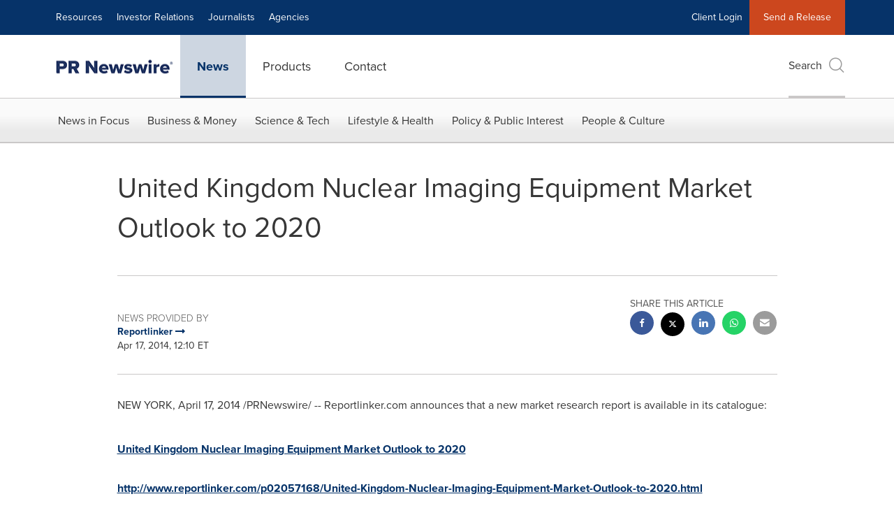

--- FILE ---
content_type: application/javascript; charset=UTF-8
request_url: https://www.prnewswire.com/cdn-cgi/challenge-platform/scripts/jsd/main.js
body_size: 9989
content:
window._cf_chl_opt={AKGCx8:'b'};~function(q7,mf,mK,mg,mN,mc,mz,my,q1,q2){q7=d,function(G,m,qf,q6,s,W){for(qf={G:189,m:275,s:195,W:246,C:379,S:282,a:341,v:401,X:167,k:259,h:236,R:309},q6=d,s=G();!![];)try{if(W=-parseInt(q6(qf.G))/1*(-parseInt(q6(qf.m))/2)+parseInt(q6(qf.s))/3+parseInt(q6(qf.W))/4*(-parseInt(q6(qf.C))/5)+-parseInt(q6(qf.S))/6*(-parseInt(q6(qf.a))/7)+-parseInt(q6(qf.v))/8*(-parseInt(q6(qf.X))/9)+-parseInt(q6(qf.k))/10*(parseInt(q6(qf.h))/11)+-parseInt(q6(qf.R))/12,m===W)break;else s.push(s.shift())}catch(C){s.push(s.shift())}}(n,627830),mf=this||self,mK=mf[q7(174)],mg=null,mN=mx(),mc=function(Wi,Ww,WV,WR,Wh,Wk,qX,m,s,W,C){return Wi={G:406,m:194,s:408},Ww={G:410,m:353,s:366,W:182,C:410,S:178,a:337,v:347,X:265,k:184,h:410,R:173,P:307,F:378,O:192,V:380,i:308,Q:265,l:271,e:410,L:256,Y:281,j:366,M:355,J:359,U:306,f:293,K:316,g:429,E:429,o:410},WV={G:425,m:384,s:348,W:267,C:348,S:446,a:399,v:222,X:360,k:438,h:319},WR={G:319,m:316,s:314,W:284,C:190,S:192,a:357,v:172,X:301,k:307,h:429,R:212,P:238,F:329,O:215,V:357,i:166,Q:357,l:305,e:234,L:434,Y:357,j:320,M:192,J:350,U:410,f:182,K:240,g:412,E:192,o:360,Z:398,b:212,A:202,D:192,B:357,x:338,N:438,I:330,c:328,z:357,y:410,H:307,T:269,n0:434,n1:447,n2:339,n3:192,n4:293},Wh={G:234},Wk={G:286,m:429},qX=q7,m={'VQSPA':function(S,a){return S==a},'coZQN':function(S,a){return S<a},'GOQZD':function(S,a){return S<<a},'Gfkay':function(S,a){return a&S},'UMZwS':function(S,a){return S(a)},'IuMdP':function(S,a){return a===S},'vLTnq':qX(Wi.G),'kcRBn':function(S,a){return S+a},'eSuVE':function(S,a){return S<a},'PFdUA':function(S,a){return S>a},'BpPot':function(S,a){return a|S},'opDUu':function(S,a){return S-a},'Tpvjx':function(S,a){return S(a)},'UwDlO':function(S,a){return S<a},'LrQlP':function(S,a){return S<<a},'CJqDe':function(S,a){return S-a},'OVgWq':function(S,a){return a==S},'SqEdp':function(S,a){return a!==S},'wfqmL':function(S,a){return S==a},'rnIYN':function(S,a){return S<<a},'AJvan':function(S,a){return a==S},'UMCoa':function(S,a){return S(a)},'AlimU':function(S,a){return S<<a},'qiixF':function(S,a){return S<a},'MueIT':function(S,a){return a&S},'kFNbw':function(S,a){return S-a},'BfRhx':function(S,a){return S&a},'vLKVR':function(S,a){return a*S},'rgYiZ':function(S,a){return S!=a},'ZAjEc':function(S,a){return S&a},'eBFQy':function(S,a){return a==S},'XCeRG':function(S,a){return S(a)},'lrSVV':function(S,a){return S(a)},'MAxLj':function(S,a){return S&a},'hPclN':function(S,a){return S<a},'mmenE':function(S,a){return a===S},'cUjpS':function(S,a){return S<a},'BXGWR':function(S,a){return a!=S},'fXZTT':function(S,a){return S&a},'CMSXv':function(S,a){return S*a},'QIjsc':function(S,a){return S(a)},'UBGUe':function(S,a){return S-a}},s=String[qX(Wi.m)],W={'h':function(S,qk){return qk=qX,m[qk(Wh.G)](null,S)?'':W.g(S,6,function(a,qh){return qh=qk,qh(Wk.G)[qh(Wk.m)](a)})},'g':function(S,X,R,qR,P,F,O,V,i,Q,L,Y,j,M,J,U,K,E){if(qR=qX,null==S)return'';for(F={},O={},V='',i=2,Q=3,L=2,Y=[],j=0,M=0,J=0;J<S[qR(WR.G)];J+=1)if(m[qR(WR.m)](qR(WR.s),m[qR(WR.W)])){for(D=1,B=0;m[qR(WR.C)](x,N);P=z<<1|y,H==T-1?(n0=0,n1[qR(WR.S)](n2(n3)),n4=0):n5++,n6=0,I++);for(n7=n8[qR(WR.a)](0),n9=0;16>nn;nd=m[qR(WR.v)](nG,1)|m[qR(WR.X)](nm,1),nq==ns-1?(nW=0,nC[qR(WR.S)](m[qR(WR.k)](nS,na)),nv=0):nX++,nk>>=1,nr++);}else if(U=S[qR(WR.h)](J),Object[qR(WR.R)][qR(WR.P)][qR(WR.F)](F,U)||(F[U]=Q++,O[U]=!0),K=m[qR(WR.O)](V,U),Object[qR(WR.R)][qR(WR.P)][qR(WR.F)](F,K))V=K;else{if(Object[qR(WR.R)][qR(WR.P)][qR(WR.F)](O,V)){if(256>V[qR(WR.V)](0)){for(P=0;m[qR(WR.i)](P,L);j<<=1,M==X-1?(M=0,Y[qR(WR.S)](R(j)),j=0):M++,P++);for(E=V[qR(WR.Q)](0),P=0;m[qR(WR.l)](8,P);j=m[qR(WR.v)](j,1)|1.67&E,m[qR(WR.e)](M,X-1)?(M=0,Y[qR(WR.S)](m[qR(WR.k)](R,j)),j=0):M++,E>>=1,P++);}else{for(E=1,P=0;P<L;j=m[qR(WR.L)](j<<1.09,E),X-1==M?(M=0,Y[qR(WR.S)](R(j)),j=0):M++,E=0,P++);for(E=V[qR(WR.Y)](0),P=0;16>P;j=E&1|j<<1.91,M==m[qR(WR.j)](X,1)?(M=0,Y[qR(WR.M)](m[qR(WR.J)](R,j)),j=0):M++,E>>=1,P++);}i--,i==0&&(i=Math[qR(WR.U)](2,L),L++),delete O[V]}else for(E=F[V],P=0;m[qR(WR.f)](P,L);j=m[qR(WR.K)](j,1)|E&1.61,M==m[qR(WR.g)](X,1)?(M=0,Y[qR(WR.E)](R(j)),j=0):M++,E>>=1,P++);V=(i--,m[qR(WR.o)](0,i)&&(i=Math[qR(WR.U)](2,L),L++),F[K]=Q++,String(U))}if(m[qR(WR.Z)]('',V)){if(Object[qR(WR.b)][qR(WR.P)][qR(WR.F)](O,V)){if(256>V[qR(WR.Q)](0)){for(P=0;P<L;j<<=1,m[qR(WR.A)](M,X-1)?(M=0,Y[qR(WR.D)](R(j)),j=0):M++,P++);for(E=V[qR(WR.B)](0),P=0;m[qR(WR.l)](8,P);j=m[qR(WR.x)](j,1)|E&1,m[qR(WR.N)](M,X-1)?(M=0,Y[qR(WR.E)](m[qR(WR.I)](R,j)),j=0):M++,E>>=1,P++);}else{for(E=1,P=0;P<L;j=m[qR(WR.c)](j,1)|E,m[qR(WR.N)](M,X-1)?(M=0,Y[qR(WR.M)](R(j)),j=0):M++,E=0,P++);for(E=V[qR(WR.z)](0),P=0;16>P;j=1&E|j<<1,X-1==M?(M=0,Y[qR(WR.S)](m[qR(WR.I)](R,j)),j=0):M++,E>>=1,P++);}i--,0==i&&(i=Math[qR(WR.y)](2,L),L++),delete O[V]}else for(E=F[V],P=0;P<L;j=m[qR(WR.L)](j<<1.32,1.67&E),m[qR(WR.N)](M,X-1)?(M=0,Y[qR(WR.D)](m[qR(WR.H)](R,j)),j=0):M++,E>>=1,P++);i--,m[qR(WR.N)](0,i)&&L++}for(E=2,P=0;m[qR(WR.T)](P,L);j=m[qR(WR.n0)](j<<1,m[qR(WR.n1)](E,1)),M==m[qR(WR.g)](X,1)?(M=0,Y[qR(WR.S)](R(j)),j=0):M++,E>>=1,P++);for(;;)if(j<<=1,M==m[qR(WR.n2)](X,1)){Y[qR(WR.n3)](R(j));break}else M++;return Y[qR(WR.n4)]('')},'j':function(S,WO,qP,a,k,h,R){if(WO={G:357},qP=qX,a={'Pcowx':function(X,k){return k===X},'VLOHQ':function(X,k,h){return X(k,h)},'fZPhv':function(X,k){return X+k}},qP(WV.G)===qP(WV.m))(k=i[Q],h=l(e,L,k),Y(h))?(R=a[qP(WV.s)]('s',h)&&!b[qP(WV.W)](A[k]),a[qP(WV.C)](qP(WV.S),D+k)?a[qP(WV.a)](B,x+k,h):R||N(a[qP(WV.v)](I,k),c[k])):o(Z+k,h);else return m[qP(WV.X)](null,S)?'':m[qP(WV.k)]('',S)?null:W.i(S[qP(WV.h)],32768,function(k,qF){return qF=qP,S[qF(WO.G)](k)})},'i':function(S,X,R,qu,P,F,O,V,i,Q,L,Y,j,M,J,U,E,K){for(qu=qX,P=[],F=4,O=4,V=3,i=[],Y=R(0),j=X,M=1,Q=0;3>Q;P[Q]=Q,Q+=1);for(J=0,U=Math[qu(Ww.G)](2,2),L=1;L!=U;K=m[qu(Ww.m)](Y,j),j>>=1,0==j&&(j=X,Y=R(M++)),J|=m[qu(Ww.s)](m[qu(Ww.W)](0,K)?1:0,L),L<<=1);switch(J){case 0:for(J=0,U=Math[qu(Ww.C)](2,8),L=1;m[qu(Ww.S)](L,U);K=m[qu(Ww.a)](Y,j),j>>=1,m[qu(Ww.v)](0,j)&&(j=X,Y=m[qu(Ww.X)](R,M++)),J|=(0<K?1:0)*L,L<<=1);E=m[qu(Ww.k)](s,J);break;case 1:for(J=0,U=Math[qu(Ww.h)](2,16),L=1;U!=L;K=m[qu(Ww.R)](Y,j),j>>=1,0==j&&(j=X,Y=m[qu(Ww.P)](R,M++)),J|=(m[qu(Ww.F)](0,K)?1:0)*L,L<<=1);E=s(J);break;case 2:return''}for(Q=P[3]=E,i[qu(Ww.O)](E);;)if(m[qu(Ww.V)](qu(Ww.i),qu(Ww.i))){if(M>S)return'';for(J=0,U=Math[qu(Ww.G)](2,V),L=1;L!=U;K=j&Y,j>>=1,0==j&&(j=X,Y=m[qu(Ww.Q)](R,M++)),J|=(m[qu(Ww.l)](0,K)?1:0)*L,L<<=1);switch(E=J){case 0:for(J=0,U=Math[qu(Ww.e)](2,8),L=1;m[qu(Ww.L)](L,U);K=m[qu(Ww.Y)](Y,j),j>>=1,0==j&&(j=X,Y=R(M++)),J|=m[qu(Ww.j)](0<K?1:0,L),L<<=1);P[O++]=s(J),E=O-1,F--;break;case 1:for(J=0,U=Math[qu(Ww.h)](2,16),L=1;L!=U;K=j&Y,j>>=1,0==j&&(j=X,Y=R(M++)),J|=m[qu(Ww.M)](0<K?1:0,L),L<<=1);P[O++]=m[qu(Ww.J)](s,J),E=m[qu(Ww.U)](O,1),F--;break;case 2:return i[qu(Ww.f)]('')}if(0==F&&(F=Math[qu(Ww.e)](2,V),V++),P[E])E=P[E];else if(m[qu(Ww.K)](E,O))E=Q+Q[qu(Ww.g)](0);else return null;i[qu(Ww.O)](E),P[O++]=Q+E[qu(Ww.E)](0),F--,Q=E,0==F&&(F=Math[qu(Ww.o)](2,V),V++)}else W=C[S]}},C={},C[qX(Wi.s)]=W.h,C}(),mz={},mz[q7(220)]='o',mz[q7(197)]='s',mz[q7(419)]='u',mz[q7(375)]='z',mz[q7(334)]='n',mz[q7(183)]='I',mz[q7(193)]='b',my=mz,mf[q7(324)]=function(G,s,W,C,WN,Wx,WD,qi,S,h,R,P,F,O,Q,j,M,J,U,K,g,V){if(WN={G:185,m:262,s:217,W:296,C:168,S:446,a:405,v:196,X:311,k:405,h:196,R:227,P:443,F:239,O:227,V:443,i:431,Q:392,l:319,e:437,L:175,Y:253,j:290,M:433,J:224,U:449,f:423,K:345,g:250,E:299,o:318,Z:326,b:252,A:210,D:371,B:289,x:188,N:267,I:300,c:374,z:317},Wx={G:200,m:264,s:233,W:272,C:319,S:402,a:373,v:393,X:201,k:192,h:244,R:235,P:394,F:317,O:365,V:331},WD={G:212,m:238,s:329,W:192},qi=q7,S={'zVBli':function(i,Q){return i===Q},'fUlik':function(i,Q){return i<Q},'kVduc':function(i,Q){return i(Q)},'FzXPP':function(i,Q){return i+Q},'KODpm':function(i,Q){return i===Q},'jwaLq':qi(WN.G),'kHiMK':qi(WN.m),'UakIs':function(i,Q){return i+Q},'Esqwy':function(i,Q){return i+Q},'jwbru':qi(WN.s),'EFuNi':qi(WN.W),'GIWuW':qi(WN.C),'HntFv':function(i,Q,L,Y){return i(Q,L,Y)},'GcNmx':function(i,Q){return Q===i},'xxZaX':qi(WN.S),'bRjqJ':function(i,Q){return i+Q}},null===s||void 0===s)return C;for(h=q0(s),G[qi(WN.a)][qi(WN.v)]&&(h=h[qi(WN.X)](G[qi(WN.k)][qi(WN.h)](s))),h=G[qi(WN.R)][qi(WN.P)]&&G[qi(WN.F)]?G[qi(WN.O)][qi(WN.V)](new G[(qi(WN.F))](h)):function(i,ql,Y,j,M,J,Q){if(ql=qi,S[ql(Wx.G)](S[ql(Wx.m)],S[ql(Wx.s)])){for(Y=P[ql(Wx.W)](F),j=0;j<Y[ql(Wx.C)];j++)if(M=Y[j],S[ql(Wx.S)]('f',M)&&(M='N'),J[M]){for(J=0;S[ql(Wx.a)](J,U[Y[j]][ql(Wx.C)]);-1===M[M][ql(Wx.v)](K[Y[j]][J])&&(S[ql(Wx.X)](Q,E[Y[j]][J])||o[M][ql(Wx.k)](S[ql(Wx.h)]('o.',Z[Y[j]][J]))),J++);}else G[M]=A[Y[j]][ql(Wx.R)](function(z){return'o.'+z})}else{for(i[ql(Wx.P)](),Q=0;Q<i[ql(Wx.C)];S[ql(Wx.S)](i[Q],i[S[ql(Wx.F)](Q,1)])?i[ql(Wx.O)](S[ql(Wx.V)](Q,1),1):Q+=1);return i}}(h),R='nAsAaAb'.split('A'),R=R[qi(WN.i)][qi(WN.Q)](R),P=0;P<h[qi(WN.l)];P++)if(F=h[P],O=S[qi(WN.e)](mT,G,s,F),R(O)){if(qi(WN.L)===qi(WN.Y))try{for(Q=S[qi(WN.j)][qi(WN.M)]('|'),j=0;!![];){switch(Q[j++]){case'0':M={};continue;case'1':M=i(U,J[qi(WN.J)],'d.',M);continue;case'2':J=P[qi(WN.U)](S[qi(WN.f)]);continue;case'3':M=V(U,U[qi(WN.K)]||U[qi(WN.g)],'n.',M);continue;case'4':U=J[qi(WN.E)];continue;case'5':J[qi(WN.o)]='-1';continue;case'6':M=O(U,U,'',M);continue;case'7':Q[qi(WN.Z)][qi(WN.b)](J);continue;case'8':F[qi(WN.Z)][qi(WN.A)](J);continue;case'9':J[qi(WN.D)]=S[qi(WN.B)];continue;case'10':return K={},K.r=M,K.e=null,K}break}}catch(E){return g={},g.r={},g.e=E,g}else V=S[qi(WN.x)]('s',O)&&!G[qi(WN.N)](s[F]),S[qi(WN.I)]===W+F?X(W+F,O):V||X(S[qi(WN.c)](W,F),s[F])}else X(S[qi(WN.z)](W,F),O);return C;function X(i,Q,qQ){qQ=qi,Object[qQ(WD.G)][qQ(WD.m)][qQ(WD.s)](C,Q)||(C[Q]=[]),C[Q][qQ(WD.W)](i)}},q1=q7(420)[q7(433)](';'),q2=q1[q7(431)][q7(392)](q1),mf[q7(292)]=function(G,m,C0,qe,s,W,C,S,v){for(C0={G:272,m:164,s:319,W:351,C:319,S:440,a:393,v:325,X:192,k:409,h:235},qe=q7,s={'BhqRL':function(X,k){return X<k},'GBbfL':function(X,k){return X<k},'eRnFC':function(X,k){return X===k},'GfwHh':function(X,k){return X(k)},'AcjgO':function(X,k){return X+k}},W=Object[qe(C0.G)](m),C=0;s[qe(C0.m)](C,W[qe(C0.s)]);C++)if(S=W[C],'f'===S&&(S='N'),G[S]){for(v=0;s[qe(C0.W)](v,m[W[C]][qe(C0.C)]);s[qe(C0.S)](-1,G[S][qe(C0.a)](m[W[C]][v]))&&(s[qe(C0.v)](q2,m[W[C]][v])||G[S][qe(C0.X)](s[qe(C0.k)]('o.',m[W[C]][v]))),v++);}else G[S]=m[W[C]][qe(C0.h)](function(X){return'o.'+X})},q4();function d(r,G,m,q){return r=r-164,m=n(),q=m[r],q}function q3(C2,qL,s,W,C,S,a,v,X,k){s=(C2={G:345,m:250,s:209,W:433,C:299,S:249,a:370,v:224,X:449,k:296,h:318,R:371,P:168,F:326,O:252,V:415,i:210},qL=q7,{'gcjfr':qL(C2.G),'vDJWX':qL(C2.m),'pTTiU':function(h,R,P,F,O){return h(R,P,F,O)}});try{for(W=qL(C2.s)[qL(C2.W)]('|'),C=0;!![];){switch(W[C++]){case'0':S=a[qL(C2.C)];continue;case'1':v=pRIb1(S,S[s[qL(C2.S)]]||S[s[qL(C2.a)]],'n.',v);continue;case'2':v=pRIb1(S,a[qL(C2.v)],'d.',v);continue;case'3':a=mK[qL(C2.X)](qL(C2.k));continue;case'4':a[qL(C2.h)]='-1';continue;case'5':a[qL(C2.R)]=qL(C2.P);continue;case'6':mK[qL(C2.F)][qL(C2.O)](a);continue;case'7':v=s[qL(C2.V)](pRIb1,S,S,'',v);continue;case'8':v={};continue;case'9':mK[qL(C2.F)][qL(C2.i)](a);continue;case'10':return X={},X.r=v,X.e=null,X}break}}catch(h){return k={},k.r={},k.e=h,k}}function mB(G,m,sl,sQ,si,sw,qs,s,W,C,S){if(sl={G:181,m:435,s:430,W:332,C:199,S:298,a:257,v:344,X:356,k:372,h:342,R:268,P:417,F:344,O:343,V:310,i:231,Q:297,l:274,e:285,L:208,Y:258,j:225,M:368,J:248,U:203,f:276,K:203,g:276,E:231,o:387,Z:287,b:408,A:283},sQ={G:418},si={G:377,m:322,s:165,W:288,C:242,S:442,a:377},sw={G:226,m:208},qs=q7,s={'eFWbW':function(a,v){return a(v)},'dZHIs':function(a,v){return a<v},'buMSI':qs(sl.G),'CQdNm':function(a,v){return a(v)},'ogRNo':function(a,v){return a+v},'oJZAp':qs(sl.m),'KHaQY':function(a,v){return a+v},'YwLKo':qs(sl.s),'NjAgC':function(a,v){return a!==v},'xKwJQ':qs(sl.W),'FTsxm':qs(sl.C),'MTwFB':function(a){return a()},'PkCeY':function(a){return a()}},W=mf[qs(sl.S)],console[qs(sl.a)](mf[qs(sl.v)]),C=new mf[(qs(sl.X))](),C[qs(sl.k)](qs(sl.h),s[qs(sl.R)](s[qs(sl.P)]+mf[qs(sl.F)][qs(sl.O)]+qs(sl.V),W.r)),W[qs(sl.i)]){if(s[qs(sl.Q)](s[qs(sl.l)],s[qs(sl.e)]))C[qs(sl.L)]=5e3,C[qs(sl.Y)]=function(qW){qW=qs,s[qW(sw.G)](m,qW(sw.m))};else return null}C[qs(sl.j)]=function(qC){qC=qs,C[qC(si.G)]>=200&&s[qC(si.m)](C[qC(si.G)],300)?m(s[qC(si.s)]):s[qC(si.W)](m,s[qC(si.C)](qC(si.S),C[qC(si.a)]))},C[qs(sl.M)]=function(qS){qS=qs,m(s[qS(sQ.G)])},S={'t':s[qs(sl.J)](mA),'lhr':mK[qs(sl.U)]&&mK[qs(sl.U)][qs(sl.f)]?mK[qs(sl.K)][qs(sl.g)]:'','api':W[qs(sl.E)]?!![]:![],'c':s[qs(sl.o)](mZ),'payload':G},C[qs(sl.Z)](mc[qs(sl.b)](JSON[qs(sl.A)](S)))}function q4(Cd,Cr,C9,C8,C7,qY,G,m,s,W,C,S,a,v){for(Cd={G:426,m:361,s:433,W:298,C:245,S:426,a:335,v:427,X:170,k:218,h:260,R:221,P:221},Cr={G:388,m:427,s:390,W:221},C9={G:335},C8={G:198},C7={G:237},qY=q7,G={'EMCdj':function(X){return X()},'VGEKD':function(X){return X()},'Tdqbn':function(X,k){return X!==k},'zhtZd':qY(Cd.G)},m=qY(Cd.m)[qY(Cd.s)]('|'),s=0;!![];){switch(m[s++]){case'0':W=function(qt){if(qt=qY,!a){if(a=!![],!S[qt(C7.G)](mD))return;mE(function(X){q5(C,X)})}};continue;case'1':C=mf[qY(Cd.W)];continue;case'2':if(!G[qY(Cd.C)](mD))return;continue;case'3':if(!C)return;continue;case'4':S={'buTOj':function(X,qj){return qj=qY,G[qj(C8.G)](X)},'MKpYB':function(X,k,qM){return qM=qY,G[qM(C9.G)](X,k)},'LOWiC':qY(Cd.S)};continue;case'5':a=![];continue;case'6':G[qY(Cd.a)](mK[qY(Cd.v)],G[qY(Cd.X)])?W():mf[qY(Cd.k)]?mK[qY(Cd.k)](qY(Cd.h),W):(v=mK[qY(Cd.R)]||function(){},mK[qY(Cd.P)]=function(qJ){qJ=qY,v(),S[qJ(Cr.G)](mK[qJ(Cr.m)],S[qJ(Cr.s)])&&(mK[qJ(Cr.W)]=v,W())});continue}break}}function q0(m,WJ,qw,s,W,C){for(WJ={G:395,m:395,s:311,W:272,C:416},qw=q7,s={},s[qw(WJ.G)]=function(S,v){return S!==v},W=s,C=[];W[qw(WJ.m)](null,m);C=C[qw(WJ.s)](Object[qw(WJ.W)](m)),m=Object[qw(WJ.C)](m));return C}function mD(sX,qq,G,m,s,W,C,S){for(sX={G:241,m:270,s:433,W:216,C:214,S:400,a:230,v:381},qq=q7,G={'XJBdv':qq(sX.G),'XieCp':function(a,v){return a/v},'IPHuI':function(a){return a()},'VRFIM':function(a,v){return a-v}},m=G[qq(sX.m)][qq(sX.s)]('|'),s=0;!![];){switch(m[s++]){case'0':W=Math[qq(sX.W)](G[qq(sX.C)](Date[qq(sX.S)](),1e3));continue;case'1':C=3600;continue;case'2':S=G[qq(sX.a)](mA);continue;case'3':if(G[qq(sX.v)](W,S)>C)return![];continue;case'4':return!![]}break}}function mE(G,qE,qg,q9,m,s){qE={G:303,m:213},qg={G:422},q9=q7,m={'BEsSo':function(W,C,S){return W(C,S)}},s=q3(),mB(s.r,function(W,q8){q8=d,typeof G===q8(qg.G)&&G(W),mp()}),s.e&&m[q9(qE.G)](mI,q9(qE.m),s.e)}function n(Cm){return Cm='fXZTT,4551594vQWjQO,stringify,vLTnq,FTsxm,dhJON-jMo9fperkD1V$8U+xYu5mtbqPc3nIwFWCQlEaXK4BAvGyHsLZRi760gz2ST,send,CQdNm,GIWuW,jwbru,OHOCJ,rxvNi8,join,hgXnO,JtFBJ,iframe,NjAgC,__CF$cv$params,contentWindow,xxZaX,Gfkay,kulDt,BEsSo,YXgRP,PFdUA,UBGUe,UMZwS,JeYUP,6150036ssMcxm,/jsd/oneshot/d251aa49a8a3/0.5483596195502639:1768965823:vABY4ABLYwuvPOsnGU6cxhOUZ2w-z2gvZ2W8UKdS9Hs/,concat,saQMf,pzPSk,XBapY,LRmiB4,IuMdP,UakIs,tabIndex,length,opDUu,chctx,dZHIs,toString,pRIb1,GfwHh,body,detail,AlimU,call,UMCoa,Esqwy,mAjZN,uVjPp,number,Tdqbn,errorInfoObject,ZAjEc,rnIYN,kFNbw,[native code],7APkyKa,POST,AKGCx8,_cf_chl_opt,clientInformation,SSTpq3,eBFQy,Pcowx,pkLOA2,Tpvjx,GBbfL,error,BfRhx,isArray,CMSXv,XMLHttpRequest,charCodeAt,source,QIjsc,OVgWq,4|1|3|2|5|0|6,HUwap,rZSst,PUvps,splice,vLKVR,PZTLL,onerror,parent,vDJWX,style,open,fUlik,bRjqJ,symbol,mASlM,status,hPclN,3495iqYAYK,mmenE,VRFIM,MNbTY,random,DXjMO,BpzFa,vJPkw,PkCeY,MKpYB,lKWNh,LOWiC,Twahw,bind,indexOf,sort,FxYJY,bcNei,7|5|2|0|1|3|6|4,SqEdp,VLOHQ,now,16FKMdFu,zVBli,OdwnL,pSHsa,Object,hxdIQ,cloudflare-invisible,beOYam,AcjgO,pow,postMessage,CJqDe,sid,catch,pTTiU,getPrototypeOf,YwLKo,oJZAp,undefined,_cf_chl_opt;JJgc4;PJAn2;kJOnV9;IWJi4;OHeaY1;DqMg0;FKmRv9;LpvFx1;cAdz2;PqBHf2;nFZCC5;ddwW5;pRIb1;rxvNi8;RrrrA2;erHi9,fdjQm,function,EFuNi,TYlZ6,sIQPi,loading,readyState,randomUUID,charAt,/cdn-cgi/challenge-platform/h/,includes,yuLhA,split,BpPot,xhr-error,/invisible/jsd,HntFv,AJvan,XQdsm,eRnFC,CXVKZ,http-code:,from,JBxy9,JBYek,d.cookie,MueIT,MjYka,createElement,BhqRL,buMSI,eSuVE,2079081VdhFRm,display: none,bKPGU,zhtZd,xNMpG,GOQZD,MAxLj,document,MiorM,YMMjH,event,rgYiZ,zKHQs,GIvev,success,UwDlO,bigint,lrSVV,xSkMk,3|2|0|1|4,HgwBA,GcNmx,2aVuLDt,coZQN,GUbHo,push,boolean,fromCharCode,1862394STqKus,getOwnPropertyNames,string,VGEKD,XJMBV,KODpm,kVduc,wfqmL,location,HhxCW,ZUrxA,OpocS,jsd,timeout,3|5|4|9|0|8|7|1|2|6|10,appendChild,aUjz8,prototype,error on cf_chl_props,XieCp,kcRBn,floor,2|9|5|8|4|0|6|3|1|7|10,addEventListener,AdeF3,object,onreadystatechange,fZPhv,CnwA5,contentDocument,onload,eFWbW,Array,eUufF,/b/ov1/0.5483596195502639:1768965823:vABY4ABLYwuvPOsnGU6cxhOUZ2w-z2gvZ2W8UKdS9Hs/,IPHuI,api,BnMhw,kHiMK,VQSPA,map,11zzVdNT,buTOj,hasOwnProperty,Set,LrQlP,1|2|0|3|4,ogRNo,muNBU,FzXPP,EMCdj,724zSQNZd,JAvwf,MTwFB,gcjfr,navigator,Function,removeChild,cLJYA,CHhVE,ogTWq,BXGWR,log,ontimeout,9508030lvDiCe,DOMContentLoaded,BzJQw,mkKvp,WHDzf,jwaLq,XCeRG,QZlok,isNaN,KHaQY,qiixF,XJBdv,cUjpS,keys,TFuDX,xKwJQ,376240eHThFo,href,BhVhW,QdwLQ,XEBFV,JhAnA'.split(','),n=function(){return Cm},n()}function mA(sC,qm,G){return sC={G:298,m:216},qm=q7,G=mf[qm(sC.G)],Math[qm(sC.m)](+atob(G.t))}function mT(G,m,s,Wj,qV,W,C,S){W=(Wj={G:422,m:254,s:295,W:220,C:363,S:187,a:414,v:414,X:227,k:354,h:363,R:187,P:191},qV=q7,{'CHhVE':function(X,k){return X==k},'JtFBJ':function(X,k){return X===k},'rZSst':function(X,k){return X==k},'HgwBA':qV(Wj.G),'GUbHo':function(X,k,h){return X(k,h)}});try{C=m[s]}catch(X){return'i'}if(W[qV(Wj.m)](null,C))return W[qV(Wj.s)](void 0,C)?'u':'x';if(qV(Wj.W)==typeof C)try{if(W[qV(Wj.C)](W[qV(Wj.S)],typeof C[qV(Wj.a)]))return C[qV(Wj.v)](function(){}),'p'}catch(k){}return G[qV(Wj.X)][qV(Wj.k)](C)?'a':C===G[qV(Wj.X)]?'D':C===!0?'T':!1===C?'F':(S=typeof C,W[qV(Wj.h)](W[qV(Wj.R)],S)?W[qV(Wj.P)](mH,G,C)?'N':'f':my[S]||'?')}function mH(G,m,WQ,qO){return WQ={G:251,m:212,s:323,W:329,C:393,S:340},qO=q7,m instanceof G[qO(WQ.G)]&&0<G[qO(WQ.G)][qO(WQ.m)][qO(WQ.s)][qO(WQ.W)](m)[qO(WQ.C)](qO(WQ.S))}function mo(qZ,qn,m,s,W,C){return qZ={G:389,m:334,s:232,W:298,C:389},qn=q7,m={},m[qn(qZ.G)]=qn(qZ.m),m[qn(qZ.s)]=function(S,a){return S<a},s=m,W=mf[qn(qZ.W)],!W?null:(C=W.i,typeof C!==s[qn(qZ.C)]||s[qn(qZ.s)](C,30))?null:C}function mx(se,qa){return se={G:428},qa=q7,crypto&&crypto[qa(se.G)]?crypto[qa(se.G)]():''}function mp(sq,qd,G,m,W,C,S,a){if(sq={G:179,m:313,s:279,W:206,C:357,S:192,a:247,v:357,X:364,k:445,h:404,R:192,P:171,F:294,O:439,V:192,i:169,Q:228,l:410,e:180,L:448,Y:255,j:186,M:433,J:212,U:238,f:329,K:357,g:357,E:385,o:396,Z:302,b:243,A:421,D:273,B:357,x:291,N:312,I:362,c:277,z:192,y:205,H:291,T:312,n0:376,n1:176,n2:280},qd=q7,G={'JAvwf':function(s,W){return s(W)},'PUvps':function(s,W){return s|W},'JBYek':function(s,W){return s<<W},'pSHsa':function(s,W){return s==W},'xNMpG':function(s,W){return s|W},'hgXnO':function(s,W){return s==W},'XQdsm':function(s,W){return s-W},'bKPGU':function(s,W){return s<<W},'eUufF':function(s,W){return s-W},'BpzFa':function(s,W){return s>W},'bcNei':function(s,W){return s-W},'kulDt':function(s,W){return s(W)},'muNBU':function(s,W){return s|W},'fdjQm':function(s,W){return s<<W},'TFuDX':function(s,W){return s-W},'OHOCJ':function(s,W){return s|W},'saQMf':function(s,W){return s<<W},'HUwap':function(s,W){return s==W},'BhVhW':function(s,W){return s-W},'ZUrxA':function(s,W){return s<W},'mASlM':function(s,W){return W&s},'YMMjH':function(s,W){return s-W},'pzPSk':function(s){return s()},'XEBFV':qd(sq.G),'GIvev':function(s,W){return s!==W},'JhAnA':function(s,W){return s*W}},m=G[qd(sq.m)](mo),m===null){if(G[qd(sq.s)]===qd(sq.W)){if(256>na[qd(sq.C)](0)){for(rX=0;rk<rh;rP<<=1,rF==ru-1?(rO=0,rV[qd(sq.S)](G[qd(sq.a)](rw,ri)),rQ=0):rl++,rR++);for(W=re[qd(sq.v)](0),rL=0;8>rY;rj=G[qd(sq.X)](G[qd(sq.k)](rM,1),W&1),G[qd(sq.h)](rJ,rU-1)?(rf=0,rK[qd(sq.R)](rg(rE)),ro=0):rZ++,W>>=1,rt++);}else{for(W=1,rp=0;rb<rA;rB=G[qd(sq.P)](rx<<1.5,W),G[qd(sq.F)](rN,G[qd(sq.O)](rI,1))?(rc=0,rz[qd(sq.V)](ry(rH)),rT=0):d0++,W=0,rD++);for(W=d1[qd(sq.C)](0),d2=0;16>d3;d5=G[qd(sq.i)](d6,1)|W&1,d7==G[qd(sq.Q)](d8,1)?(d9=0,dn[qd(sq.V)](dr(dd)),dG=0):dm++,W>>=1,d4++);}rm--,0==rq&&(rs=rW[qd(sq.l)](2,rC),rS++),delete ra[rv]}else return}if(mg){if(G[qd(sq.e)](qd(sq.L),qd(sq.Y)))clearTimeout(mg);else for(C=qd(sq.j)[qd(sq.M)]('|'),S=0;!![];){switch(C[S++]){case'0':0==dr&&(dd=dG[qd(sq.l)](2,dm),dq++);continue;case'1':ds[dW]=dC++;continue;case'2':dn--;continue;case'3':if(nA[qd(sq.J)][qd(sq.U)][qd(sq.f)](nD,nB)){if(256>dX[qd(sq.K)](0)){for(GR=0;GP<GF;GO<<=1,GV==Gw-1?(Gi=0,GQ[qd(sq.V)](Gl(Ge)),GL=0):GY++,Gu++);for(a=Gt[qd(sq.g)](0),Gj=0;G[qd(sq.E)](8,GM);GU=G[qd(sq.k)](Gf,1)|1.99&a,GK==G[qd(sq.o)](Gg,1)?(GE=0,Go[qd(sq.S)](G[qd(sq.Z)](GZ,Gp)),Gb=0):GA++,a>>=1,GJ++);}else{for(a=1,GD=0;GB<Gx;GI=G[qd(sq.b)](G[qd(sq.A)](Gc,1),a),G[qd(sq.h)](Gz,G[qd(sq.D)](Gy,1))?(GH=0,GT[qd(sq.S)](m0(m1)),m2=0):m3++,a=0,GN++);for(a=m4[qd(sq.B)](0),m5=0;16>m6;m8=G[qd(sq.x)](G[qd(sq.N)](m9,1),a&1),G[qd(sq.I)](mn,G[qd(sq.c)](mr,1))?(md=0,mG[qd(sq.z)](G[qd(sq.Z)](mm,mq)),ms=0):mW++,a>>=1,m7++);}GW--,GC==0&&(GS=Ga[qd(sq.l)](2,Gv),GX++),delete Gk[Gh]}else for(a=rI[rc],rz=0;G[qd(sq.y)](ry,rH);d0=G[qd(sq.H)](G[qd(sq.T)](d1,1),G[qd(sq.n0)](a,1)),d2==G[qd(sq.n1)](d3,1)?(d4=0,d5[qd(sq.V)](d6(d7)),d8=0):d9++,a>>=1,rT++);continue;case'4':dS=da(dv);continue}break}}mg=setTimeout(function(){mE()},G[qd(sq.n2)](m,1e3))}function q5(W,C,CG,qU,S,a,v,X){if(CG={G:304,m:181,s:382,W:352,C:231,S:304,a:358,v:407,X:413,k:177,h:369,R:411,P:358,F:413,O:177,V:382,i:327,Q:369,l:411},qU=q7,S={},S[qU(CG.G)]=qU(CG.m),S[qU(CG.s)]=qU(CG.W),a=S,!W[qU(CG.C)])return;C===a[qU(CG.S)]?(v={},v[qU(CG.a)]=qU(CG.v),v[qU(CG.X)]=W.r,v[qU(CG.k)]=qU(CG.m),mf[qU(CG.h)][qU(CG.R)](v,'*')):(X={},X[qU(CG.P)]=qU(CG.v),X[qU(CG.F)]=W.r,X[qU(CG.O)]=a[qU(CG.V)],X[qU(CG.i)]=C,mf[qU(CG.Q)][qU(CG.l)](X,'*'))}function mb(m,sW,qG,s,W){return sW={G:278,m:383},qG=q7,s={},s[qG(sW.G)]=function(C,S){return C<S},W=s,W[qG(sW.G)](Math[qG(sW.m)](),m)}function mZ(qb,qr,G){return qb={G:403},qr=q7,G={'OdwnL':function(m){return m()}},G[qr(qb.G)](mo)!==null}function mI(W,C,sf,qv,S,a,v,X,k,h,R,P,F,O,V){if(sf={G:432,m:397,s:367,W:263,C:391,S:192,a:204,v:357,X:333,k:386,h:192,R:219,P:424,F:441,O:433,V:372,i:342,Q:208,l:356,e:258,L:336,Y:321,j:358,M:207,J:287,U:408,f:266,K:261,g:430,E:344,o:343,Z:229,b:436,A:223,D:223,B:346,x:344,N:346,I:315,c:344,z:315,y:349,H:344,T:211,n0:444,n1:298},qv=q7,S={'Twahw':function(i,Q){return i-Q},'HhxCW':function(i,Q){return i(Q)},'uVjPp':function(i,Q){return i|Q},'vJPkw':function(i,Q){return i<<Q},'WHDzf':qv(sf.G),'CXVKZ':qv(sf.m),'QZlok':function(i,Q){return i+Q},'BzJQw':function(i,Q){return i+Q}},!mb(0)){if(qv(sf.s)!==S[qv(sf.W)])return![];else{for(o=0;Z<b;D<<=1,B==S[qv(sf.C)](x,1)?(N=0,I[qv(sf.S)](S[qv(sf.a)](c,z)),y=0):H++,A++);for(T=n0[qv(sf.v)](0),n1=0;8>n2;n4=S[qv(sf.X)](S[qv(sf.k)](n5,1),n6&1),n7==n8-1?(n9=0,nn[qv(sf.h)](nr(nd)),nG=0):nm++,nq>>=1,n3++);}}v=(a={},a[qv(sf.R)]=W,a[qv(sf.P)]=C,a);try{for(X=S[qv(sf.F)][qv(sf.O)]('|'),k=0;!![];){switch(X[k++]){case'0':h[qv(sf.V)](qv(sf.i),P);continue;case'1':h[qv(sf.Q)]=2500;continue;case'2':h=new mf[(qv(sf.l))]();continue;case'3':h[qv(sf.e)]=function(){};continue;case'4':R={},R[qv(sf.L)]=v,R[qv(sf.Y)]=O,R[qv(sf.j)]=qv(sf.M),h[qv(sf.J)](mc[qv(sf.U)](R));continue;case'5':P=S[qv(sf.f)](S[qv(sf.K)](qv(sf.g)+mf[qv(sf.E)][qv(sf.o)],qv(sf.Z)),V.r)+qv(sf.b);continue;case'6':O=(F={},F[qv(sf.A)]=mf[qv(sf.E)][qv(sf.D)],F[qv(sf.B)]=mf[qv(sf.x)][qv(sf.N)],F[qv(sf.I)]=mf[qv(sf.c)][qv(sf.z)],F[qv(sf.y)]=mf[qv(sf.H)][qv(sf.T)],F[qv(sf.n0)]=mN,F);continue;case'7':V=mf[qv(sf.n1)];continue}break}}catch(Q){}}}()